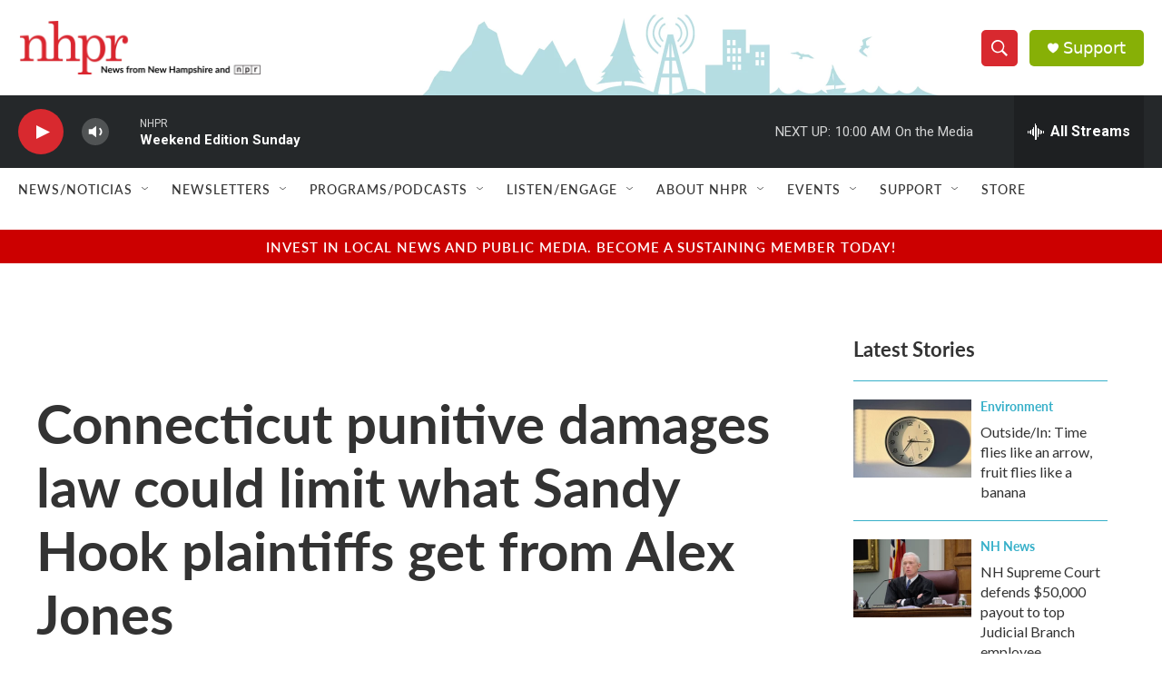

--- FILE ---
content_type: text/html; charset=utf-8
request_url: https://www.google.com/recaptcha/api2/aframe
body_size: 181
content:
<!DOCTYPE HTML><html><head><meta http-equiv="content-type" content="text/html; charset=UTF-8"></head><body><script nonce="n-oh99NL80yf4fsJjP0_Sg">/** Anti-fraud and anti-abuse applications only. See google.com/recaptcha */ try{var clients={'sodar':'https://pagead2.googlesyndication.com/pagead/sodar?'};window.addEventListener("message",function(a){try{if(a.source===window.parent){var b=JSON.parse(a.data);var c=clients[b['id']];if(c){var d=document.createElement('img');d.src=c+b['params']+'&rc='+(localStorage.getItem("rc::a")?sessionStorage.getItem("rc::b"):"");window.document.body.appendChild(d);sessionStorage.setItem("rc::e",parseInt(sessionStorage.getItem("rc::e")||0)+1);localStorage.setItem("rc::h",'1762095272688');}}}catch(b){}});window.parent.postMessage("_grecaptcha_ready", "*");}catch(b){}</script></body></html>